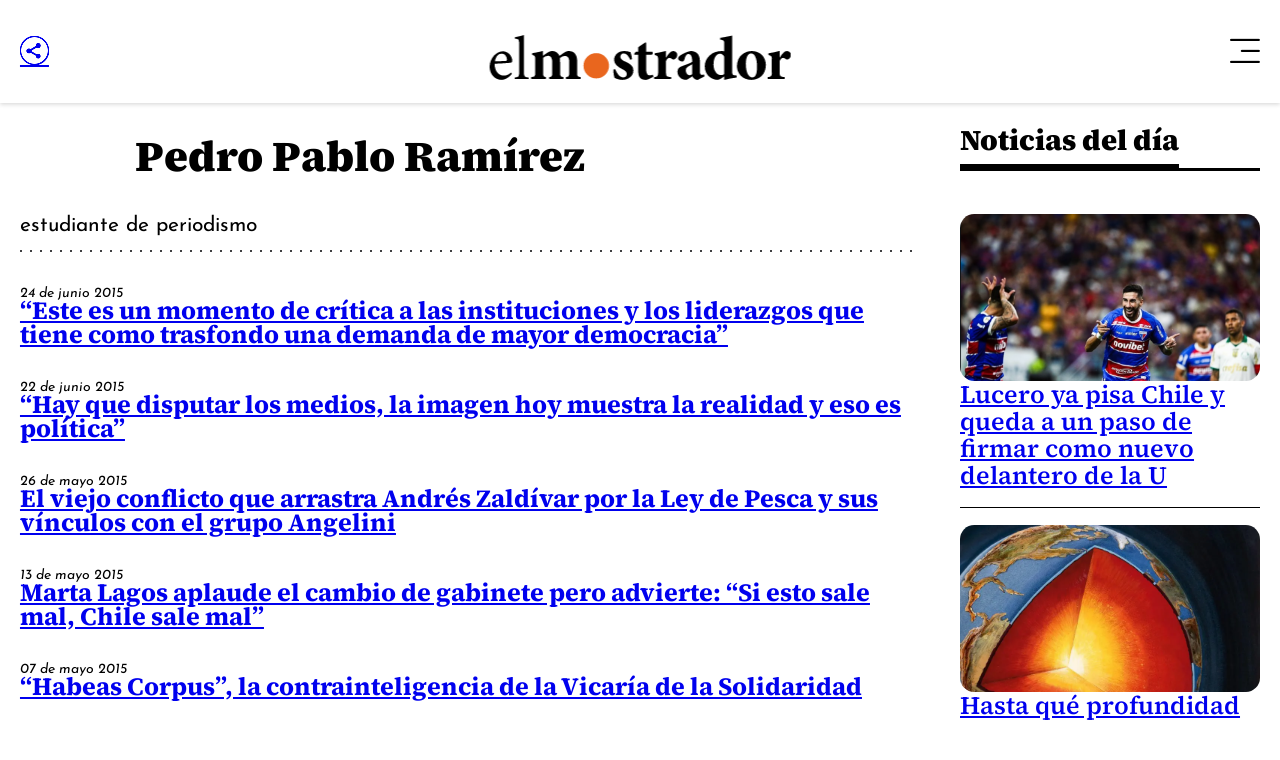

--- FILE ---
content_type: image/svg+xml
request_url: https://www.elmostrador.cl/_templates/desktop/includes/img/radios/juntos_y_revueltos_blanco.svg
body_size: 4597
content:
<?xml version="1.0" encoding="utf-8"?>
<!-- Generator: Adobe Illustrator 27.7.0, SVG Export Plug-In . SVG Version: 6.00 Build 0)  -->
<svg version="1.1" id="Layer_1" xmlns="http://www.w3.org/2000/svg" xmlns:xlink="http://www.w3.org/1999/xlink" x="0px" y="0px"
	 viewBox="0 0 836 234.6" style="enable-background:new 0 0 836 234.6;" xml:space="preserve">
<style type="text/css">
	.st0{fill:#FFFFFF;}
</style>
<path class="st0" d="M34.3,101c-3.3,6-7.9,10.6-13.8,13.8c-5.9,3.2-12.8,5-20.5,5.2v-18.4c13.4-0.7,20.1-8.1,20.1-22.2V3.8h19.1
	v75.9C39.2,87.9,37.6,95,34.3,101z M75.6,73.2c1.8,2.8,4.3,5.1,7.3,6.8c3,1.7,6.3,2.6,9.8,2.6c3.7,0,7.2-0.9,10.3-2.6
	c3.1-1.7,5.6-4,7.4-6.8c1.8-2.8,2.7-5.7,2.7-8.8V3.8h18.7v61c0,6.9-1.7,13.1-5.2,18.6c-3.5,5.5-8.2,9.8-14.2,12.9
	c-6,3.1-12.5,4.6-19.7,4.6c-7.1,0-13.7-1.5-19.6-4.6c-5.9-3.1-10.6-7.4-14.1-12.9c-3.4-5.5-5.2-11.7-5.2-18.6v-61h19v60.7
	C72.9,67.5,73.8,70.4,75.6,73.2z M230.8,3.8v100.1h-0.5L163,43.1l0.4,56.9h-19.2V0h0.8l67.2,61.7l-0.4-57.9H230.8z M305.2,3.8v18.3
	h-23.4V100h-19V22.1h-22.5V3.8H305.2z M311.8,27.6c4.4-7.6,10.4-13.6,17.9-18.1c7.5-4.5,15.7-6.7,24.5-6.7c8.8,0,17,2.2,24.5,6.7
	c7.5,4.5,13.5,10.5,18,18.1c4.5,7.6,6.7,15.7,6.7,24.4c0,8.9-2.2,17.1-6.7,24.6c-4.5,7.5-10.5,13.4-18,17.8
	c-7.5,4.4-15.7,6.6-24.5,6.6c-8.9,0-17.1-2.2-24.6-6.6c-7.5-4.4-13.4-10.3-17.8-17.8c-4.4-7.5-6.6-15.7-6.6-24.6
	C305.2,43.3,307.4,35.2,311.8,27.6z M328.8,67.5c2.7,4.7,6.3,8.4,10.9,11.2c4.6,2.7,9.7,4.1,15.2,4.1c5.4,0,10.3-1.4,14.8-4.1
	s7.9-6.4,10.5-11.1c2.5-4.7,3.8-9.8,3.8-15.5c0-5.8-1.3-11-3.9-15.7c-2.6-4.7-6.2-8.4-10.7-11.2c-4.5-2.7-9.5-4.1-15-4.1
	c-5.5,0-10.5,1.4-15,4.1c-4.5,2.7-8,6.5-10.7,11.2c-2.6,4.7-3.9,9.9-3.9,15.7C324.8,57.6,326.1,62.7,328.8,67.5z M442.4,20.1
	c-4.2,0-7.4,0.8-9.7,2.5c-2.3,1.7-3.5,4.1-3.5,7.5c0,3.1,1.7,5.7,5,8c3.4,2.3,7.8,4.5,13.4,6.6c4.5,1.7,8.4,3.6,11.6,5.7
	c3.2,2.1,5.9,5.1,8,8.8c2.1,3.7,3.2,8.5,3.2,14.2c0,5-1.3,9.6-3.9,13.8c-2.6,4.2-6.3,7.6-11.3,10.1c-5,2.5-10.9,3.7-17.8,3.7
	c-5.8,0-11.5-0.8-17.1-2.5c-5.7-1.7-10.9-4.3-15.8-7.8l8.4-14.8c3.3,2.4,7.1,4.4,11.4,6c4.3,1.6,8.1,2.4,11.5,2.4
	c4,0,7.5-0.8,10.5-2.5c3-1.7,4.4-4.5,4.4-8.3c0-5-4.7-9.3-14-12.9c-5.5-2.2-10.1-4.3-13.7-6.3c-3.7-2-6.8-4.9-9.5-8.6
	c-2.7-3.7-4-8.5-4-14.1c0-8.3,2.7-14.9,8.2-20c5.4-5.1,12.7-7.8,21.8-8.2c7.1,0,13.1,0.8,17.9,2.4c4.8,1.6,9.5,3.9,14,6.9l-7.2,14.5
	C455.9,22.4,448.6,20.1,442.4,20.1z M91.7,134.7L56,200.5v29.7H37.2v-29.7L2,134.7h23.2l21.9,44.1l21.4-44.1H91.7z M182,230.2
	l-20.1-30.3h-12.6v30.3h-18.8v-95.4h28.9c11.8,0,21,2.9,27.6,8.6c6.5,5.8,9.8,13.6,9.8,23.5c0,5.9-1.2,11.4-3.7,16.5
	c-2.5,5.1-6.2,9.2-11.3,12.1l22.2,34.6H182z M149.3,181.7h13.4c5.1,0,8.8-1.5,11.2-4.5c2.3-3,3.5-6.2,3.5-9.7c0-3.5-1-6.8-3-9.9
	c-2-3.2-5.8-4.7-11.5-4.7h-13.5V181.7z M275.5,134.7v18.2h-46.3v20.4h41v18.2h-41V212h48.1v18.2h-66.9v-95.4H275.5z M366.8,134.7
	l-43.6,99.9l-43.6-99.9h22.6l21.8,53.8l20.5-53.8H366.8z M394.5,203.6c1.8,2.8,4.2,5,7.3,6.7c3,1.7,6.3,2.6,9.7,2.6
	c3.7,0,7.1-0.9,10.2-2.6c3.1-1.7,5.6-4,7.3-6.7c1.8-2.8,2.7-5.7,2.7-8.7v-60.2h18.5v60.6c0,6.8-1.7,13-5.2,18.5
	c-3.5,5.5-8.1,9.8-14.1,12.8c-5.9,3.1-12.4,4.6-19.5,4.6c-7.1,0-13.6-1.5-19.5-4.6c-5.9-3.1-10.5-7.3-13.9-12.8
	c-3.4-5.5-5.1-11.6-5.1-18.5v-60.6h18.8v60.2C391.8,197.9,392.7,200.8,394.5,203.6z M527.5,134.7v95.4h-66.9V212h48.1v-20.6h-41
	v-18.2h41v-20.4h-46.3v-18.2H527.5z M559.6,134.7V212h44.9v18.2h-63.7v-95.4H559.6z M662.9,134.7v18.2h-23.2v77.3h-18.8v-77.3h-22.3
	v-18.2H662.9z M669,158.3c4.4-7.5,10.3-13.5,17.8-18c7.5-4.5,15.6-6.7,24.3-6.7c8.7,0,16.8,2.2,24.3,6.7c7.5,4.5,13.4,10.4,17.9,18
	c4.5,7.5,6.7,15.6,6.7,24.2c0,8.8-2.2,16.9-6.7,24.4c-4.5,7.4-10.4,13.3-17.9,17.7c-7.5,4.4-15.6,6.5-24.3,6.5
	c-8.8,0-16.9-2.2-24.4-6.5c-7.4-4.4-13.3-10.3-17.7-17.7c-4.4-7.4-6.5-15.6-6.5-24.4C662.5,173.9,664.7,165.8,669,158.3z
	 M685.9,197.9c2.6,4.7,6.2,8.4,10.8,11.1c4.5,2.7,9.6,4.1,15.1,4.1c5.4,0,10.2-1.4,14.7-4.1c4.4-2.7,7.9-6.4,10.4-11
	c2.5-4.6,3.8-9.7,3.8-15.4c0-5.7-1.3-10.9-3.9-15.6c-2.6-4.7-6.1-8.4-10.6-11.1c-4.5-2.7-9.4-4.1-14.8-4.1s-10.4,1.4-14.8,4.1
	c-4.5,2.7-8,6.4-10.6,11.1c-2.6,4.7-3.9,9.9-3.9,15.6C681.9,188.1,683.3,193.2,685.9,197.9z M776.9,157.8l-7.1-14.4
	c4.5-2.9,9.1-5.2,13.9-6.8c4.8-1.6,10.7-2.4,17.8-2.4c9,0.4,16.2,3.2,21.6,8.2c5.4,5,8.1,11.6,8.1,19.8c0,5.6-1.3,10.3-4,14
	c-2.6,3.7-5.8,6.6-9.4,8.6c-3.6,2-8.2,4.1-13.6,6.2c-9.2,3.6-13.9,7.9-13.9,12.8c0,3.8,1.5,6.5,4.4,8.2c2.9,1.7,6.4,2.5,10.4,2.5
	c3.4,0,7.2-0.8,11.4-2.3c4.2-1.6,8-3.5,11.3-6L836,221c-4.8,3.5-10.1,6-15.7,7.7c-5.6,1.7-11.3,2.5-17,2.5c-6.8,0-12.7-1.2-17.6-3.7
	c-4.9-2.5-8.7-5.8-11.2-10c-2.5-4.2-3.8-8.8-3.8-13.7c0-5.7,1.1-10.4,3.2-14.1c2.1-3.7,4.8-6.6,8-8.8c3.2-2.1,7-4,11.5-5.6
	c5.5-2.1,10-4.3,13.3-6.5c3.3-2.3,5-4.9,5-8c0-3.3-1.1-5.7-3.4-7.4c-2.3-1.6-5.5-2.5-9.7-2.5C792.4,150.9,785.2,153.2,776.9,157.8z"
	/>
</svg>


--- FILE ---
content_type: application/javascript; charset=utf-8
request_url: https://fundingchoicesmessages.google.com/f/AGSKWxVHTK95ugwxYTvcZAPhJTr-knsxLv3DZhYlEUD4ofAzKxHa-UvSGYGtXZ8uodunOYZPdl5C69e8UwB18JR7my2MGrAx7DidoMB-rM7Q0atAAGTiiKgxspqqgaSE7dYEHiLQ-lZP0Y0wHuTjOk8fohIkDzyT-tqXsvx-vCd-AzRdgJTtxPPAcRyvd3kK/_-ad-text_/asyncadload./noscript-ad?/badge_ad__AdvertsImgs/
body_size: -1290
content:
window['e38ed44c-f396-44d0-8cc6-29d4bee11348'] = true;